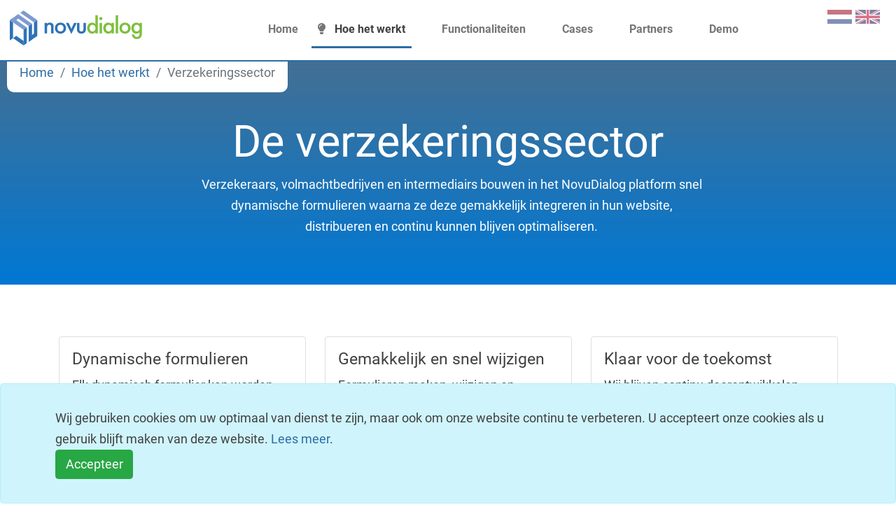

--- FILE ---
content_type: text/html; charset=utf-8
request_url: https://novudialog.nl/how-it-works/insurance-sector
body_size: 11618
content:
<!DOCTYPE html>
<html lang="en">
<head>
        <!-- Google Tag Manager -->
        <script>
            (function (w, d, s, l, i) {
                w[l] = w[l] || []; w[l].push({
                    'gtm.start':
                        new Date().getTime(), event: 'gtm.js'
                }); var f = d.getElementsByTagName(s)[0],
                    j = d.createElement(s), dl = l != 'dataLayer' ? '&l=' + l : ''; j.async = true; j.src =
                        'https://www.googletagmanager.com/gtm.js?id=' + i + dl; f.parentNode.insertBefore(j, f);
            })(window, document, 'script', 'dataLayer', 'GTM-W7GW9GX');</script>
        <!-- End Google Tag Manager -->
    <meta charset="utf-8" />
    <meta name="viewport" content="width=device-width, initial-scale=1.0" />
    <title>Verzekeringssector | Formulieren bouwen en beheren | NovuDialog</title>

    <link rel="stylesheet" href="https://cdnjs.cloudflare.com/ajax/libs/font-awesome/6.1.1/css/all.min.css" />
<meta name="x-stylesheet-fallback-test" content="" class="fa-thumbs-up:before" /><script>!function(a,b,c,d){var e,f=document,g=f.getElementsByTagName("SCRIPT"),h=g[g.length-1].previousElementSibling,i=f.defaultView&&f.defaultView.getComputedStyle?f.defaultView.getComputedStyle(h):h.currentStyle;if(i&&i[a]!==b)for(e=0;e<c.length;e++)f.write('<link href="'+c[e]+'" '+d+"/>")}("content","\\f164",["/lib/fontawesome/css/all.min.css"], "rel=\u0022stylesheet\u0022 ");</script>

    <link rel="stylesheet" href="/css/site.css" />
    <link rel="stylesheet" href="https://cdn.botframework.com/botframework-webchat/latest/botchat.css" />
    <link rel="apple-touch-icon" sizes="57x57" href="/apple-icon-57x57.png">
    <link rel="apple-touch-icon" sizes="60x60" href="/apple-icon-60x60.png">
    <link rel="apple-touch-icon" sizes="72x72" href="/apple-icon-72x72.png">
    <link rel="apple-touch-icon" sizes="76x76" href="/apple-icon-76x76.png">
    <link rel="apple-touch-icon" sizes="114x114" href="/apple-icon-114x114.png">
    <link rel="apple-touch-icon" sizes="120x120" href="/apple-icon-120x120.png">
    <link rel="apple-touch-icon" sizes="144x144" href="/apple-icon-144x144.png">
    <link rel="apple-touch-icon" sizes="152x152" href="/apple-icon-152x152.png">
    <link rel="apple-touch-icon" sizes="180x180" href="/apple-icon-180x180.png">
    <link rel="icon" type="image/png" sizes="192x192" href="/android-icon-192x192.png">
    <link rel="icon" type="image/png" sizes="32x32" href="/favicon-32x32.png">
    <link rel="icon" type="image/png" sizes="96x96" href="/favicon-96x96.png">
    <link rel="icon" type="image/png" sizes="16x16" href="/favicon-16x16.png">
    <link rel="manifest" href="/manifest.json">
    <meta name="description" content="Verzekeraars, tussenpersonen en volmachtbedrijven maken en beheren online formulieren met NovuDialog. " />
    <meta name="keywords" content="Verzekerings, sector, branche, tussenpersoon, verzekeraar, volmacht, verzekering, webformulier, sales funnel, novudialog " />
    <meta name="msapplication-TileColor" content="#ffffff">
    <meta name="msapplication-TileImage" content="/ms-icon-144x144.png">
    <meta name="theme-color" content="#0078d4">
    <meta name="twitter:card" content="summary" />
    <meta name="twitter:title" content="Verzekeringssector | Formulieren bouwen en beheren | NovuDialog" />
    <meta name="twitter:description" content="Verzekeraars, tussenpersonen en volmachtbedrijven maken en beheren online formulieren met NovuDialog. " />
    <meta name="twitter:image" content="https://novudialog.nl/img/banner.png" />
    <meta name="twitter:url" content="https://novudialog.nl/how-it-works/insurance-sector" />
    <meta name="referrer" content="no-referrer-when-downgrade">
    <meta property="og:type" content="website" />
    <meta property="og:site_name" content="NovuDialog" />
    <meta property="og:title" content="Verzekeringssector | Formulieren bouwen en beheren | NovuDialog" />
    <meta property="og:description" content="Verzekeraars, tussenpersonen en volmachtbedrijven maken en beheren online formulieren met NovuDialog. " />
        <meta property="og:image" content="https://novudialog.nl/img/banner.png" />
    <meta property="og:url" content="https://novudialog.nl/how-it-works/insurance-sector" />
</head>
<body>
    <header>
        <nav class="navbar navbar-expand-lg navbar-light bg-white fixed-top">
            <div class="container-fluid">
                <a class="navbar-brand" href="/">
                    <img src="/img/novudialog-logo.svg" height="50" alt="NovuDialog" />
                </a>
                <button class="navbar-toggler" type="button" data-bs-toggle="collapse" data-bs-target="#navbarSupportedContent"
                        aria-controls="navbarSupportedContent" aria-expanded="false" aria-label="Toggle navigation">
                    <span class="navbar-toggler-icon" style="color: blue;"></span>
                </button>
                <div class="navbar-collapse collapse" id="navbarSupportedContent">
                    <ul class="navbar-nav mx-auto header-menu">
                        <li class="nav-item">
                            <a class="nav-link home-link" href="/">
                                <i class="fas fa-home"></i> Home
                            </a>
                        </li>
                        <li class="nav-item">
                            <a class="nav-link active" href="/hoe-het-werkt">
                                <i class="fa fa-lightbulb"></i> Hoe het werkt
                            </a>
                        </li>
                        <li class="nav-item">
                            <a class="nav-link" href="/functionaliteiten">
                                <i class="fa fa-icons"></i> Functionaliteiten
                            </a>
                        </li>
                        <li class="nav-item">
                            <a class="nav-link" href="/cases">
                                <i class="fas fa-search"></i> Cases
                            </a>
                        </li>
                        <li class="nav-item">
                            <a class="nav-link" href="/partners">
                                <i class="fas fa-handshake"></i> Partners
                            </a>
                        </li>
                        <li class="nav-item">
                            <a class="nav-link" href="/demo-aanvragen">
                                <i class="fa fa-door-open"></i> Demo
                            </a>
                        </li>
                        <li class="nav-item blog-link-mobile">
                            <a class="nav-link" href="/Blog">
                                <i class="fa fa-book-reader"></i> Blog
                            </a>
                        </li>
                    </ul>
                </div>
                <div class="nav-container desktop-display">
                    <ul class="navbar-nav">
                        <li class="nav-item cultures">
                            <!--Blazor:{"type":"server","prerenderId":"6f71a54e84c94f32a6abc9e12fd8d368","key":{"locationHash":"7ACF534D1CC380EDA46E15F9CC038693135B1F0A6B7BCA1734908A73B650F0B7:0","formattedComponentKey":""},"sequence":0,"descriptor":"CfDJ8NjxjkMWQ3dGtH/4xEAa1j\u002BI2GwU0POnRXfcrDv1ls3ZbJCsfvWF71ye0/N9H1VEfiC2\u002B1c/4PZZSs1akR8Htq8XolWzlhHu6rEHvEUNdTYVXcbqvQpZdhBEnXDYfigWcNdc7iqOOcnMKaiBy\u002BCHjWCf8LE1\u002BAOwluule\u002BAbi\u002BNvglSHKmiQNBgz\u002BBmQyjYSFWO7aSSH8bQ8y/IeH1MrKLE5Pb3TxmccBYhLQczPQZyxht5Z6i5dzLBlkcUoMX89hrNuJkUABFzie0CI8Z2agpLSyoxdcrApkE13xs9d\u002BszZ7dQxhJBzFLzTpkea\u002Br5VfAgJtfZRehQ\u002BRmgkyzqhZcTV8uSKu7W/J/e9X6/VdlDKZ565wC3ELmmz42hOTN74HWPnAcn4MkZ2pI8y\u002BIGYE1Fc/awKMpYN4jd0rGsvyESCVe1L7Nn2uMlOyMGRjnfCDb62\u002BMt\u002BVg8cGyKeIrkijkx4gULbhE\u002BHnePUrwjBPYcRgzKLAVct\u002BV/F0VyVTAWAmArzTLWS49FmH0H/eMBGHt9glneQhfVoImMdVSGFwI4x47zFLnbKH1L0BZruaE7GvR/khH4TUQJx3lqc9xK5Jo5pc3y/KAqEz/oTTiQWnAMiw9N7yDfVTBwxBwQGos01NaM1sMESncvjdhbw/7fUjGJb0FfAI5yYQe8alGGyLVNg31ScFVDcnEu370CUcFz5r9OQit3oWN17LaOmomGb2uig7a03GntYz1HrGovY9xTATuGJb\u002BlwjI5Zs5\u002BzCguNa7GDclrYGkQFNdM1\u002Byqkz/pNoTAZftGd1Hy2vKbIyczRK9tKUtGtX9sYyQe0yQ4UBISb282oGApct9DyxsEK6bMqFtvVBLcsDInsDxrSIFeYZ2ckMElNav9KzGX0CAAUH7BMxT89apgWjSd1gRBLxyY8dY5ADVmMa9kNTQQ2xrDVFVRrEEjiHaKdtvEilmjpX\u002BvefrBrg2duYN5kRz3CCaTnOjK/QFyyRNwEGGAZdRiAjm8KFAW3bZ4tik3VCR7Y1uJQvfyhMajCFSIYtpxpXnU0KjMrFqLoB9BDhQJwyVkVQi6Q6HASQ5VYyB6mE24LS7gbg\u002B1k7n2vdeB4G\u002BEz5KES24/I3K1fEIWobe64GD12e2SdYBpbhwsuL\u002BrFQH0RDKpLnokWa93XW0pPqefEWgA="}--><li class="nav-item cultures"><a href="https://novudialog.nl/how-it-works/insurance-sector" class="culture-nl-NL" title="Nederlands"></a><a href="https://novudialog.com/how-it-works/insurance-sector" class="culture-en-GB" title="English"></a></li><!--Blazor:{"prerenderId":"6f71a54e84c94f32a6abc9e12fd8d368"}-->
                        </li>
                    </ul>
                </div>
            </div>
        </nav>
    </header>
    <main>
        <section class="jumbotron jumbotron-breadcrumb">
    <div class="container">
        <nav aria-label="breadcrumb">
            <ol class="breadcrumb">
                <li class="breadcrumb-item"><a href="/">Home</a></li>
                <li class="breadcrumb-item"><a href="/hoe-het-werkt">Hoe het werkt</a></li>
                <li class="breadcrumb-item active" aria-current="page">Verzekeringssector</li>
            </ol>
        </nav>
        <div class="row justify-content-around">
            <div class="col-lg-8 text-center">
                <h1 class="display-4"><strong></strong>De verzekeringssector</h1>
                <p>
                    Verzekeraars, volmachtbedrijven en intermediairs bouwen in het NovuDialog platform snel dynamische formulieren waarna ze deze gemakkelijk integreren in hun website, distribueren en continu kunnen blijven optimaliseren.
                </p>
            </div>
        </div>
    </div>
</section>
<div class="container">
    <section class="pb-0 d-none d-lg-block" id="section 1">
        <div class="row gx-4">
            <div class="col-12 col-lg-4 my-2 d-grid">
                <div class="card">
                    <div class="card-body d-flex flex-column">
                        <h5 class="card-title">Dynamische formulieren</h5>
                        <p class="card-text">Elk dynamisch formulier kan worden gemaakt. Koppel met externe services en voeg interacties toe.  </p>
                        <div class="mt-auto">
                            <a href="#dynamische-formulieren" class="btn btn-success">Dynamische formulieren</a>
                        </div>
                    </div>
                </div>
            </div>
            <div class="col-12 col-lg-4 my-2 d-grid">
                <div class="card">
                    <div class="card-body d-flex flex-column">
                        <h5 class="card-title">Gemakkelijk en snel wijzigen</h5>
                        <p class="card-text">Formulieren maken, wijzigen en optimaliseren, zonder te coderen, los van de release kalender.</p>
                        <div class="mt-auto">
                            <a href="#wijzigen" class="btn btn-success">Snel wijzigen</a>
                        </div>
                    </div>
                </div>
            </div>
            <div class="col-12 col-lg-4 my-2 d-grid">
                <div class="card">
                    <div class="card-body d-flex flex-column">
                        <h5 class="card-title">Klaar voor de toekomst</h5>
                        <p class="card-text">Wij blijven continu doorontwikkelen. Formulieren voldoen aan kwaliteits&shy;eisen en zijn klaar voor chat/spraak!</p>
                        <div class="mt-auto">
                            <a href="#klaar-voor-de-toekomst" class="btn btn-success">Klaar voor de toekomst</a>
                        </div>
                    </div>
                </div>
            </div>
        </div>
    </section>
    <section class="d-none d-lg-block" id="section 2">
        <div class="row justify-content-between section-grey">
            <div class="col-md-4 bg-secondary p-0 d-md-none">
                <img src="/img/cases/turien-case-alt.png" class="w-100 h-100" />
            </div>
            <div class="col-md-4 bg-secondary p-0 overflow-hidden d-none d-md-block" style="height: 300px;">
                <img src="/img/cases/turien-case-alt.png" style="object-fit: cover; height:100%" />
            </div>
            <div class="col-md-8 p-3 d-flex align-items-center">
                <div>
                    <h4 class="pl-2">Turien: van PDF naar portaal</h4>
                    <p>
                        Samen met onze Flexfunnel partner Bikkelhart hebben we een vergelijkingsportaal opgezet voor Turien & Co. Assuradeuren. Lees meer over het project in een case gemaakt door Bikkelhart.
                    </p>
                    <a title="Request a demo title" class="button-green ml-2" href="https://www.bikkelhart.com/cases/turien-van-pdf-naar-portaal/">Lees deze case</a>
                </div>
            </div>
        </div>
    </section>
    <section id="dynamische-formulieren">
        <div class="row justify-content-between">
            <div class="col-lg-6 col-8 mx-auto">
                <div class="mt-0 mb-4 text-center">
                    <img src="/img/koppeling-300.png" alt="Koppeling tussen online formulier en backoffice systeem. " class="img-fluid novu-rounded" />
                </div>
            </div>
            <div class="col-lg-6">
                <h2>Dynamische formulieren</h2>
                <p>
                    Met NovuDialog kan elk dynamisch formulier worden gemaakt. De datainrichting kan op basis van elk datamodel, zoals het AFD-datamodel, worden ingevuld. Op ieder control in een formulier kan worden gekoppeld met een externe service (API). Maak bijvoorbeeld een koppeling met een service om premies te calculeren, adressen op te zoeken, kenteken gegevens op te halen of koppel met een acceptatie en back-office systeem. Creëer de gewenste interactie door gebruik te maken van geavanceerde dependencies.
                </p>
            </div>
        </div>
    </section>
    <section id="wijzigen">
        <div class="row justify-content-between">
            <div class="col-8 mx-auto d-lg-none">
                <div class="mt-0 mb-4 border-dark text-center">
                    <img src="/img/zelf-wijzigen-250.png" alt="Snel digitale formulieren wijzigen met NovuDialog. " class="img-fluid" />
                </div>
            </div>
            <div class="col-lg-6">
                <h2>Snel wijzigen</h2>
                <p>
                    Het wijzigen en optimaliseren van online formulieren duurt vaak lang omdat er gewacht moet worden op release kalenders.<br />De <a href="/functionaliteiten/no-code-wijzigen" >no-code editor</a> van het NovuDialog platform biedt hierin een oplossing. In deze online editor kunnen wijzigingen op een gelijke wijze als in een CMS worden doorgevoerd. Ieder geautoriseerd teamlid kan de editor gebruiken om gemakkelijk op ieder moment online formulieren te wijzigen en te optimaliseren.
                </p>
            </div>
            <div class="col-6 d-none d-lg-block">
                <div class="mt-0 border-dark text-center">
                    <img src="/img/zelf-wijzigen-250.png" alt="Snel digitale formulieren wijzigen met NovuDialog. " class="img-fluid" />
                </div>
            </div>
        </div>
    </section>
    <section id="section 5">
        <div class="row justify-content-between">
            <div class="col-lg-6 col-8 mx-auto">
                <div class="mt-0 mb-4 text-center">
                    <img src="/img/analytics-250.png" alt="Online Formulier interactie meten in het NovuDialog platform. " class="img-fluid novu-rounded" />
                </div>
            </div>
            <div class="col-lg-6">
                <h2>Meet alle formulier interacties</h2>
                <p>
                    Met NovuDialog kunnen alle gebruikersinteracties in uw formulieren worden doorgestuurd naar uw favoriete analytics platform. Geef ook e-commerce waardes zoals de gekozen premie, de gekozen dekking en de tijd van aankoop mee om de formulierinteractie optimaal te analyseren. Daarnaast kunt u met het NovuDialog platform zelf A/B testen opzetten om zo formulierinteracties te testen met betrouwbare server-side afhandeling.
                </p>
            </div>
        </div>
    </section>
    <section class="d-lg-none" id="kopie section 2">
        <div class="row justify-content-between section-grey">
            <div class="col-md-4 bg-secondary p-0 d-md-none">
                <img src="/img/cases/turien-case-alt.png" class="w-100 h-100" />
            </div>
            <div class="col-md-4 bg-secondary p-0 overflow-hidden d-none d-md-block" style="height: 300px;">
                <img src="/img/cases/turien-case-alt.png" style="object-fit: cover; height:100%" />
            </div>
            <div class="col-md-8 p-3 d-flex align-items-center">
                <div>
                    <h4 class="pl-2">Turien: van PDF naar portaal</h4>
                    <p>
                        Samen met onze Flexfunnel partner Bikkelhart hebben we een vergelijkingsportaal opgezet voor Turien & Co. Assuradeuren. Lees meer over het project in een case gemaakt door Bikkelhart.
                    </p>
                    <a title="Request a demo title" class="button-green ml-2" href="https://www.bikkelhart.com/cases/turien-van-pdf-naar-portaal/">Lees deze case</a>
                </div>
            </div>
        </div>
    </section>
    <section id="section 6">
        <div class="row justify-content-between">
            <div class="col-8 mx-auto d-lg-none">
                <div class="mt-0 mb-4 border-dark text-center">
                    <img src="/img/duplicate-300.png" alt="Gedupliceerde formulieren gemaakt met NovuDialog. " class="img-fluid" />
                </div>
            </div>
            <div class="col-lg-6">
                <h2>Eenvoudig distribueren</h2>
                <p>
                    Met het NovuDialog platform kunnen verzekeraars of volmachtbedrijven eenvoudig formulieren distribueren naar hun intermediairs. In het platform maak je eenvoudig een duplicaat of nieuwe integratie van een formulier voor een white-label propositie of promotie.
                </p>
            </div>
            <div class="col-6 d-none d-lg-block">
                <div class="mt-0 border-dark text-center">
                    <img src="/img/duplicate-300.png" alt="Gedupliceerde formulieren gemaakt met NovuDialog. " class="img-fluid" />
                </div>
            </div>
        </div>
    </section>
    <section id="future-section">
        <div class="row justify-content-between">
            <div class="col-lg-6 col-8 mx-auto">
                <div class="mt-0 mb-4 text-center">
                    <img src="/img/prefill-display-300.png" alt="Een voorbeeld van een vooringevuld online formulier. " class="img-fluid novu-rounded" />
                </div>
            </div>
            <div class="col-lg-6">
                <h2>Vooringevulde formulieren</h2>
                <p>
                    Verzekeringskantoren hebben vaak een grote hoeveelheid klantendata opgeslagen in hun back-office pakket. Vraagt een klant om advies of wil een klant bijvoorbeeld een schade melden? Haal dan de bekende gegevens uit uw back-office pakket en laat de klant een vooringevuld formulier invullen. Hiermee levert u digitaal ook gebruiksvriendelijke dienstverlening!
                </p>
            </div>
        </div>
    </section>
    <section id="klaar-voor-de-toekomst">
        <div class="row justify-content-between">
            <div class="col-lg-6 col-8 mx-auto d-lg-none">
                <div class="mt-0 mb-4 text-center">
                    <img src="/img/klaar-voor-de-toekomst-2-300.png" alt="Een online formulier geïntegreerd in een chatbot. " class="img-fluid novu-rounded" />
                </div>
            </div>
            <div class="col-lg-6">
                <h2>Klaar voor de toekomst</h2>
                <p>
                    Door continue doorontwikkelingen van het NovuDialog platform, zorgen wij ervoor dat uw formulieren klaar zijn voor de toekomst. NovuDialog biedt support voor de nieuwste browsers en devices en wordt continu getest op security en kwaliteitseisen.<br />Ook houden we rekening met nieuwe dialogkanalen als chat- en speechbots, die in opkomst zijn.
                </p>
            </div>
            <div class="col-lg-6 col-8 mx-auto d-none d-lg-block">
                <div class="mt-0 mb-4 text-center">
                    <img src="/img/klaar-voor-de-toekomst-2-300.png" alt="Een online formulier geïntegreerd in een chatbot. " class="img-fluid novu-rounded" />
                </div>
            </div>
        </div>
    </section>
</div>
<section id="solutions-section" class="section-grey" style="z-index: 2;">
    <div class="container text-center">
        <h2 id="solutions">Meer oplossingen: </h2>
        <section>
    <div class="container">
        <div class="row gx-4">
            <div class="col-12 col-lg-4 my-2 d-grid">
                <div class="card">
                    <div class="card-header text-center">
                        <img class="img-fluid img-flat mt-lg-1" src="/img/verzeker-api-logo.png" alt="VerzekerAPI" />
                    </div>
                    <div class="card-body">
                        <p class="card-text">Start eenvoudig met het online vergelijken en afsluiten van Nederlandse verzekeringen in uw website. Kies zelf het design en welke verzekeringsproducten u wilt aanbieden. Binnen één dag in productie!</p>
                    </div>
                    <div class="card-footer text-center">
                        <a href="https://verzekerapi.nl/" title="Ga naar verzekerapi.nl" target="_blank" rel="noopener" class="button-green">verzekerapi.nl<span class="fa fa-external-link-alt ms-2"></span></a>
                    </div>
                </div>
            </div>
            <div class="col-12 col-lg-4 my-2 d-grid">
                <div class="card">
                    <div class="card-header text-center">
                        <p class="card-img-top">
                            <img class="img-fluid img-flat-small" src="/img/flexfunnel-logo.png" alt="Flexfunnel" />
                        </p>
                    </div>
                    <div class="card-body">
                        <p class="card-text">Met Flexfunnel maak je verkoopfunnels met een UX-design voor optimale conversie. Onze partner Bikkelhart ontwerpt de beste funnels en weet hoe dynamische funnels voor optimale conversie worden gemaakt. Novusoft zorgt voor de technische oplossing.</p>
                    </div>
                    <div class="card-footer text-center">
                        <a href="https://flexfunnel.nl/" title="Ga naar flexfunnel.nl" target="_blank" rel="noopener" class="button-green">flexfunnel.nl<span class="fa fa-external-link-alt ms-2"></span></a>
                    </div>
                </div>
            </div>
            <div class="col-12 col-lg-4 my-2 d-grid">
                <div class="card">
                    <div class="card-header text-center">
                        <picture>
                            <source srcset="/img/novuqna-logo.webp" type="image/webp">
                            <source srcset="/img/novuqna-logo.png" type="image/jpeg">
                            <img class="img-fluid img-flat mt-lg-1" style="max-height: 75px;" src="/img/novuqna-logo.png" alt="NovuQnA" />
                        </picture>
                    </div>
                    <div class="card-body">
                        <p class="card-text">Net als bij een zoekmachine, stelt een gebruiker uw kennisbank een vraag. De kennisbank reageert zelf of stuurt de vraag door naar onze hands-off NovuQnA applicatie. Hier wordt de vraag persoonlijk beantwoord. De kennisbank leert van dit proces.</p>
                    </div>
                    <div class="card-footer text-center">
                        <a href="https://novuqna.com/" title="Ga naar novuqna.com" target="_blank" rel="noopener" class="button-green">novuqna.com<span class="fa fa-external-link-alt ms-2"></span></a>
                    </div>
                </div>
            </div>
        </div>
    </div>
</section>

    </div>
</section>
<section>
    <div class="container">
        <div class="row justify-content-around">
            <div class="col-md-8">
                <div class="contact-card mb-5">
                    <h2 class="contact-card-title">
                        Ontdek de mogelijkheden
                    </h2>
                    <p>We denken graag met u mee om tot een toekomstbestendige oplossing voor uw organisatie te komen.</p>
                    <div class="text-center mt-4">
                        <a href="/contact" class="button-blue">Contact</a>
                    </div>
                </div>
            </div>
        </div>
    </div>
</section>


    </main>
    
    <div id="cookieConsent" class="alert alert-info alert-dismissible fade show" role="alert">
        <div class="container p-2">
            <p class="m-0">Wij gebruiken cookies om uw optimaal van dienst te zijn, maar ook om onze website continu te verbeteren. U accepteert onze cookies als u gebruik blijft maken van deze website. <a href="https://novusoft.nl/privacy-cookies" target="_blank" rel="noopener">Lees meer</a>.</p>
            <button type="button" class="btn btn-success float-right" data-dismiss="alert" aria-label="Close" data-cookie-string=".AspNet.Consent=yes; expires=Sun, 13 Dec 2026 17:47:44 GMT; path=/; secure; samesite=none">
                <span aria-hidden="true">Accepteer</span>
            </button>
        </div>
    </div>
    <script>
        (function () {
            var button = document.querySelector("#cookieConsent button[data-cookie-string]");
            button.addEventListener("click", function (event) {
                document.cookie = button.dataset.cookieString;
                location.reload();
            }, false);
        })();
    </script>


    <footer id="footer">
        <div class="container footer-area">
            <div class="row">
                <div class="col-md-4 col-lg-4 col-sm-12 col-xs-12">
                    <div id="contact-card" class="footerblock bg-white">
                        <h3>Service & contact</h3>
                        maandag - vrijdag<br />
9:00 - 17:00
                        <br />
                        <br />
                        <a class="bold-link" href="tel:+31850160445"><i class="fas fa-phone-alt"></i>+31 85-0160445</a>
                        <br />
                        <a class="bold-link" href="mailto:info@novusoft.nl"><i class="fas fa-envelope"></i> info@novusoft.nl</a><br />
                    </div>
                </div>
                <div class="col-md-4 col-lg-4 col-sm-12 col-xs-12">
                    <div class="footerblock">
                        <h3>Adres</h3>
                        De Vijfhoek 9 - <a href="https://www.google.com/maps/place/Novusoft+B.V./52.691213,5.265723,13z/data=!4m5!3m4!1s0x0:0x1c3091813ced3ff7!8m2!3d52.6912134!4d5.2657235?hl=nl" target="_blank">Maps <i class="fas fa-map-marker-alt"></i></a><br />
                        1601ML Enkhuizen <br />
                        <br />
                        <a href="https://www.facebook.com/Novusoft/" target="_blank"><i class="fab fa-facebook-square"></i> Facebook</a><br />
                        <a href="https://linkedin.com/company/novusoft" target="_blank"><i class="fab fa-linkedin"></i> LinkedIn</a><br />
                    </div>
                </div>
                <div class="col-md-4 col-lg-4 col-sm-12 col-xs-12 hidden-sm hidden-xs">
                    <div class="footerblock">
                        <h3>Over</h3>
                        <a href="https://novusoft.nl">Novusoft Website</a><br />
                        <a href="/contact">Contact</a><br />
                        <a href="/blog">Blog</a><br />
                        <a href="/release-notes">Release notes</a><br />
                        <br />
                        <a href="https://novusoft.nl/privacy-cookies" target="_blank" rel="noopener">Privacy en disclaimer</a><br />
                        <a href="https://novusoft.nl/voorwaarden" target="_blank" rel="noopener">Voorwaarden</a><br />
                        <br />
                        <a href="https://www.microsoft.com/solution-providers/partnerdetails/novusoft-bv_dda3fbd7-46c1-4807-8f34-02914a941bbf/6c08768d-b858-4bcc-a846-212c4b251b76" target="_blank">
                            <picture>
                                <source srcset="/img/MS-gold-certified.webp" type="image/webp">
                                <source srcset="/img/MS-gold-certified.png" type="image/jpeg">
                                <img src="/img/MS-gold-certified.png" alt="Microsoft Gold Partner certified" />
                            </picture>
                        </a>
                    </div>
                </div>
            </div>
            <button class="btn scroll-up-button" aria-label="scroll up" onclick=" $('html, body').animate({ scrollTop: 0 }, 'slow')">
                <i class="fas fa-angle-double-up"></i>
            </button>
        </div>
        <div class="nav-container mobile-display">
            <ul class="navbar-nav">
                <li class="nav-item cultures">
                    <!--Blazor:{"type":"server","prerenderId":"bbe7d2f8fbb14479a31852e0364c5215","key":{"locationHash":"7ACF534D1CC380EDA46E15F9CC038693135B1F0A6B7BCA1734908A73B650F0B7:0","formattedComponentKey":""},"sequence":1,"descriptor":"CfDJ8NjxjkMWQ3dGtH/4xEAa1j/HiJrbfQtj3UZ7ZstbAqFAZrOg3Wjxtcg9xxYuhjh5UFkTS9sHo/MiVynz0CLGjeE/dnB8aWiOO77SpP/lAJIjofpMUImwRSXtZjh121Ivx2xhO\u002BkHRt7s3T5F5A1nw\u002Bw6y4vieIP6JsmPDTRfU770veFbvxsqBDn3jhdXpSgQIibLPuP5j4UNxPWzA3VDlrnhMdpXQ1fmUI9olgAEyWQV3jVnGqG7tqkzzm7vWrUQBz7Of/6fm7DvhCZSbjKSeBHk\u002B\u002BEb9E6ymbQMepA3IEToCRkhEBZivxYGMe\u002BvIO0qtPxqemCE9NNsXPc/S1NiKtqQt4B6fk\u002Bav5by1iFGm2ws/1wLmo8yJLx7ua\u002BTo7pLstfwFZgrbjHZkT49QiSdhPzievlSQWPZpJyErRM1Ka\u002BAJWENqhKiQZOSQmF5V6dGQxEqq28zXS0xOvhPA\u002BtNUyLzDejvFZE\u002B18sjUYEq9BxBhg2fz\u002B8y4dWxjFbTeJ0N37YcBP5UsNYlA/fulAImYuqyg7yU6KCxFdZvBArjLXiHhhW37bHTJaUp4y15\u002BxiVYmpNvxgcMEGORaFBkwXyatmVjl78/bYISxI9Ta5wZlsPYhnkPci7Xv7fmA0avjXNczn8AGiTtl9IxzQxO0x0Nq30eYiqtj8UdJZYsVXaqnt420H758\u002BOoM4XKE/SGmwDjKMGMFWSvlYSLA78Fw0xWlNYu4ojkCnHKFPMwLDMB/y7X7c7C5oWTT4qK0NZjMkd0HwC1qSmDwCscUFjnxrqDJYz4uVYSx4SAmJOcaR7cq/YUPy0TWciKiVgNs7mHrxvXrAQSy9O7ADvki4k90B7tP866uxxMYMVg5mTN95GXii80HJ7jqgCtmYopQ0xa0peSrKyNIVc25wcqMynZKB3xatxIIS58Lc2FGOZ81zXblbfWPhlRO4PeQRSblA9oomasSgjmlCnSO9uOd8Cx7bMOwNxEmS43S2h/0WuoaNXapXvf6U56jspFDpciYxVBo6mnw=="}--><li class="nav-item cultures"><a href="https://novudialog.nl" class="culture-nl-NL" title="Nederlands"></a><a href="https://novudialog.com" class="culture-en-GB" title="English"></a></li><!--Blazor:{"prerenderId":"bbe7d2f8fbb14479a31852e0364c5215"}-->
                </li>
            </ul>
        </div>
        <div class="copyright-bar">
            2002 - 2025 &copy; Copyright <b>Novusoft B.V.</b> - NovuDialog is een platform ontwikkeld door Novusoft B.V.
        </div>
    </footer>
    <script src="https://code.jquery.com/jquery-3.7.1.min.js"></script>
<script>(window.jQuery||document.write("\u003Cscript src=\u0022/lib/jquery/dist/jquery.min.js\u0022\u003E\u003C/script\u003E"));</script>
    <script src="https://cdn.jsdelivr.net/npm/bootstrap@5.2.0/dist/js/bootstrap.bundle.min.js"></script>
<script>(window.bootstrap||document.write("\u003Cscript src=\u0022/lib/bootstrap/dist/js/bootstrap.bundle.min.js\u0022\u003E\u003C/script\u003E"));</script>

    
    <!-- Organization Data -->
    <script type="application/ld+json">
        {
        "@context": "http://schema.org",
        "@type": "Organization",
        "name": "Novusoft B.V.",
        "url": "https://novusoft.nl/",
        "address": "De Vijfhoek 9, 1601 ML Enkhuizen",
        "sameAs": [
        "https://www.facebook.com/Novusoft/",
        "https://www.twitter.com/novusoftbv",
        "https://www.linkedin.com/company/novusoft"
        ]
        }
    </script>
    <script>
        (function () {
            $('[data-toggle="tooltip"]').tooltip();
        })
    </script>
</body>
</html>


--- FILE ---
content_type: image/svg+xml
request_url: https://novudialog.nl/img/novudialog-logo.svg
body_size: 4832
content:
<svg xmlns="http://www.w3.org/2000/svg" xmlns:xlink="http://www.w3.org/1999/xlink" viewBox="187.75 85.47 499.63 123.97" xmlns:v="https://vecta.io/nano"><style><![CDATA[.B{opacity:0}.C{fill:#2e73b8}.D{fill:#7d9ccf}]]></style><g class="C"><path d="M311.112 166.479h8.624v-17.776c0-11.968 3.96-12.496 7.832-12.496 3.256 0 6.776.264 6.776 9.68v20.592h8.624v-22.704c0-5.72-.88-8.272-2.288-10.296-1.144-1.584-4.048-5.016-10.912-5.016-2.112 0-6.336.264-10.032 4.4v-3.432h-8.624z"/><use xlink:href="#B"/><path d="M386.593 129.431l19.184 39.688 19.184-39.688h-9.68l-9.504 21.12-9.504-21.12zm38.972 0v21.472c0 4.752.528 8.712 3.96 12.144 3.344 3.432 7.92 4.576 11.704 4.576 4.136 0 8.712-1.232 12.056-4.576 3.432-3.432 3.96-7.392 3.96-12.144v-21.472h-8.624v21.208c0 2.2-.088 4.752-1.584 6.688-1.144 1.496-3.168 2.552-5.632 2.552s-4.488-1.056-5.632-2.552c-1.496-1.936-1.584-4.488-1.584-6.688v-21.208z"/><g fill="#7dbf3f"><path d="M490.761 133.743c-3.52-4.576-8.272-5.28-11-5.28-9.768 0-18.04 7.392-18.04 19.448 0 10.208 6.512 19.712 17.952 19.712 2.64 0 7.304-.616 11.088-5.016v3.872h8.624v-64.152h-8.624zm-9.944 2.464c5.456 0 10.472 3.872 10.472 11.968 0 7.744-5.016 11.704-10.472 11.704-6.248 0-10.296-5.368-10.296-11.792 0-6.6 4.048-11.88 10.296-11.88zm24.981-6.776v37.048h8.624v-37.048zm-1.232-15.312c0 3.168 2.376 5.544 5.544 5.544s5.544-2.376 5.544-5.544-2.376-5.544-5.544-5.544-5.544 2.376-5.544 5.544zm43.372 19.624c-3.52-4.576-8.272-5.28-11-5.28-9.768 0-18.04 7.392-18.04 19.448 0 10.208 6.512 19.712 17.952 19.712 2.64 0 7.304-.616 11.088-5.016v3.872h8.624v-37.048h-8.624zm-9.944 2.464c5.456 0 10.472 3.872 10.472 11.968 0 7.744-5.016 11.704-10.472 11.704-6.248 0-10.296-5.368-10.296-11.792 0-6.6 4.048-11.88 10.296-11.88zm24.98-33.881v64.152h8.624v-64.152z"/><use xlink:href="#B" x="228.629"/><path d="M647.255 133.479c-3.168-3.784-7.304-5.016-11-5.016-4.488 0-8.888 1.32-12.584 5.104-2.904 2.904-5.456 7.568-5.456 14.344 0 6.16 2.2 11.176 5.544 14.696 3.52 3.696 7.48 5.016 12.232 5.016 2.464 0 7.304-.264 11.264-5.28v4.84c0 2.728 0 6.6-2.816 9.328-1.056 1.056-3.168 2.464-6.776 2.464-3.52 0-5.632-1.408-6.688-2.552-1.32-1.408-2.376-3.784-2.728-5.808h-8.36c.616 4.488 2.728 8.8 5.456 11.528 3.52 3.52 7.832 4.576 12.144 4.576 6.072 0 9.944-2.024 12.32-3.96 5.104-4.312 6.072-10.56 6.072-19.272v-34.056h-8.624zm-9.944 2.728c2.464 0 4.84.528 6.952 2.64 2.2 2.112 3.52 5.192 3.52 9.328 0 2.816-.704 5.984-3.256 8.712-2.112 2.2-4.488 2.992-7.216 2.992-2.64 0-5.016-1.056-6.6-2.464-2.288-2.024-3.696-5.632-3.696-9.328 0-3.96 1.584-7.392 3.784-9.416 1.936-1.848 4.136-2.464 6.512-2.464z"/></g><path d="M273.588 167.289l11.5 8.053-30.08 21.062 11.482-24.145z"/></g><g class="D"><path d="M217.847 98.524l.121 16.021-7.2 5.042h-23z"/><use xlink:href="#C" class="B"/><use xlink:href="#D" class="B"/><path d="M212.359 171.577l-24.166-16.915c-.204-.119-.25-1.659-.207-7.023l.055-6.87 24.16 16.918 24.16 16.918.003 6.882-.048 6.867c-.028-.008-10.809-7.557-23.956-16.777z" class="B"/><use xlink:href="#D" class="B"/><use xlink:href="#D" class="B"/><use xlink:href="#D" class="B"/><use xlink:href="#D" class="B"/><use xlink:href="#D" class="B"/><use xlink:href="#D" class="B"/><use xlink:href="#C" class="B"/><use xlink:href="#C" class="B"/><use xlink:href="#C" class="B"/><use xlink:href="#C" class="B"/><use xlink:href="#C" class="B"/><use xlink:href="#C" class="B"/><use xlink:href="#C" class="B"/><use xlink:href="#C" class="B"/><use xlink:href="#C" class="B"/><use xlink:href="#C" class="B"/><use xlink:href="#C" class="B"/><use xlink:href="#C" class="B"/></g><use xlink:href="#C" fill="#0f0" class="B"/><g fill="#f0f"><use xlink:href="#C" class="B"/><use xlink:href="#C" class="B"/></g><g class="C"><path d="M187.767 119.586l11.5 8.053v55.755l-11.5 8.053z"/><path d="M236.427 193.309v16.105l-37.16-26.02 11.5-8.053z"/></g><path d="M247.927 145.606l-11.5 8.053-48.661-34.073 11.5-8.053z" class="D"/><g class="C"><use xlink:href="#E"/><use xlink:href="#E" x="37.161" y="-26.02"/><use xlink:href="#E" x="18.58" y="-13.01"/></g><path d="M266.507 132.596l-11.5 8.053-48.661-34.073 11.5-8.053zm18.581-13.01l-11.5 8.052-48.661-34.073 11.5-8.053z" class="D"/><defs ><path id="B" d="M367.245 128.463c-11.176 0-19.8 8.096-19.8 19.536 0 11.352 8.624 19.624 19.8 19.624s19.8-8.272 19.8-19.624c0-11.44-8.624-19.536-19.8-19.536zm0 31.416c-6.776 0-11-4.664-11-11.792 0-8.448 5.544-11.88 11-11.88s11 3.432 11 11.88c0 7.128-4.224 11.792-11 11.792z"/><path id="C" d="M212.359 192.459l-24.166-16.894c-.204-.119-.25-1.658-.207-7.019l.055-6.867 23.801 16.677 24.166 16.936c.338.239.361.763.31 7.083l-.055 6.825z"/><path id="D" d="M212.152 150.53l-24.112-16.907-.055-6.897-.055-6.897 1.734 1.207 24.21 16.936 22.476 15.73.008 6.882-.043 6.868c-.028-.007-10.902-7.621-24.163-16.92z"/><path id="E" d="M236.427 153.659l11.5-8.053v55.755l-11.5 8.053z"/></defs></svg>